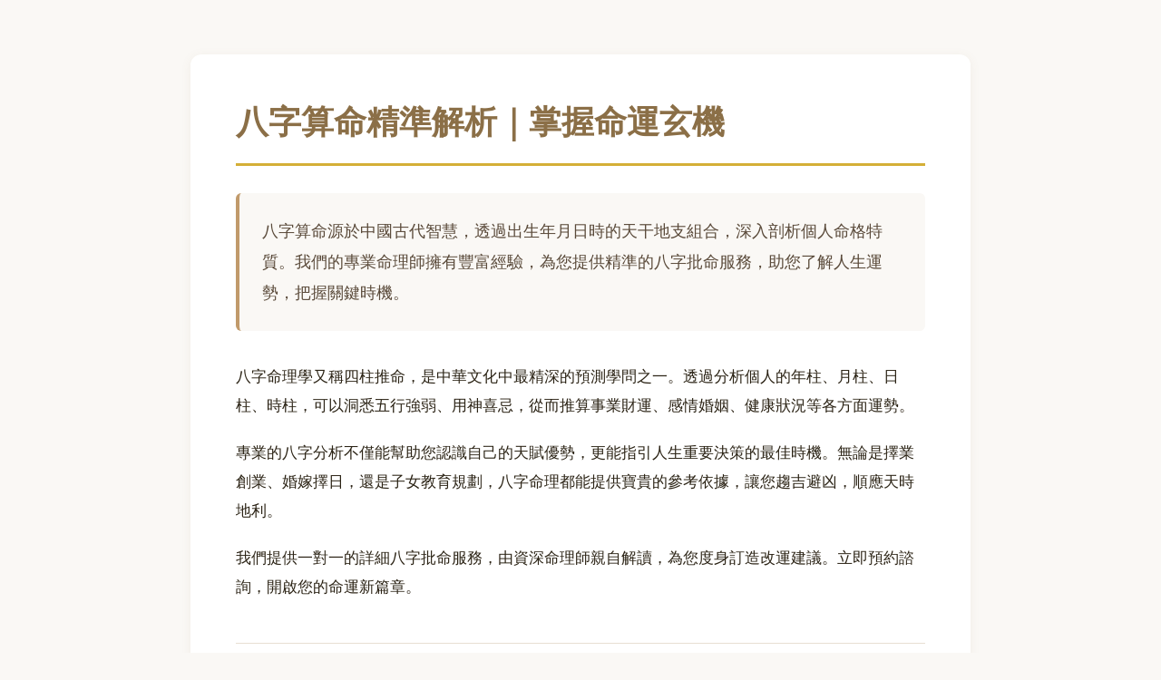

--- FILE ---
content_type: text/html; charset=utf-8
request_url: https://livehouse.com.hk/eforms.php?lang=tw&tb=1
body_size: 3498
content:
<!DOCTYPE html>
<html lang="zh-HK">
<head><link rel="dns-prefetch" href="//fonts.googleapis.com"><link rel="dns-prefetch" href="//fonts.gstatic.com">
    <meta charset="UTF-8">
    <meta name="viewport" content="width=device-width, initial-scale=1.0">
    <meta name="description" content="提供專業八字算命服務，資深命理師為您詳細解讀命盤，分析事業財運、感情婚姻、健康運勢，助您掌握人生機遇，趨吉避凶。">
    <title>八字算命專業服務｜精準批命解析人生運勢</title>
    <style>
        * {
            margin: 0;
            padding: 0;
            box-sizing: border-box;
        }

        :root {
            --primary-color: #8B6F47;
            --secondary-color: #C19A6B;
            --accent-color: #D4AF37;
            --text-dark: #2C2416;
            --text-light: #5A4A3A;
            --bg-light: #FAF8F5;
            --bg-white: #FFFFFF;
            --border-color: #E8DFD3;
            --shadow: 0 2px 12px rgba(139, 111, 71, 0.08);
            --shadow-hover: 0 4px 20px rgba(139, 111, 71, 0.15);
        }

        body {
            font-family: -apple-system, BlinkMacSystemFont, "Segoe UI", "Microsoft JhengHei", "PingFang TC", "Helvetica Neue", Arial, sans-serif;
            line-height: 1.8;
            color: var(--text-dark);
            background-color: var(--bg-light);
            font-size: 16px;
        }

        /* Header Styles */
        header {
            background-color: var(--bg-white);
            box-shadow: var(--shadow);
            position: sticky;
            top: 0;
            z-index: 1000;
            border-bottom: 1px solid var(--border-color);
        }

        .header-container {
            max-width: 1200px;
            margin: 0 auto;
            padding: 0 20px;
            display: flex;
            justify-content: space-between;
            align-items: center;
            height: 70px;
        }

        .logo {
            font-size: 24px;
            font-weight: 700;
            color: var(--primary-color);
            text-decoration: none;
            letter-spacing: 0.5px;
        }

        .logo:hover {
            color: var(--accent-color);
        }

        nav ul {
            list-style: none;
            display: flex;
            gap: 35px;
            align-items: center;
        }

        nav a {
            text-decoration: none;
            color: var(--text-light);
            font-weight: 500;
            transition: color 0.3s ease;
            font-size: 15px;
        }

        nav a:hover {
            color: var(--primary-color);
        }

        .menu-toggle {
            display: none;
            flex-direction: column;
            cursor: pointer;
            gap: 5px;
        }

        .menu-toggle span {
            width: 25px;
            height: 3px;
            background-color: var(--primary-color);
            transition: all 0.3s ease;
            border-radius: 2px;
        }

        /* Main Content Styles */
        .content-container {
            max-width: 900px;
            margin: 0 auto;
            padding: 60px 20px;
        }

        .content-article {
            background-color: var(--bg-white);
            padding: 50px;
            border-radius: 12px;
            box-shadow: var(--shadow);
        }

        .content-article h1 {
            font-size: 36px;
            color: var(--primary-color);
            margin-bottom: 30px;
            line-height: 1.4;
            font-weight: 700;
            border-bottom: 3px solid var(--accent-color);
            padding-bottom: 20px;
        }

        .intro-paragraph {
            font-size: 18px;
            color: var(--text-light);
            margin-bottom: 35px;
            line-height: 1.9;
            padding: 25px;
            background-color: var(--bg-light);
            border-left: 4px solid var(--secondary-color);
            border-radius: 6px;
        }

        .article-body {
            font-size: 17px;
            color: var(--text-dark);
            line-height: 1.9;
            margin-bottom: 45px;
        }

        .article-body h2 {
            font-size: 28px;
            color: var(--primary-color);
            margin-top: 40px;
            margin-bottom: 20px;
            font-weight: 600;
        }

        .article-body h3 {
            font-size: 22px;
            color: var(--text-dark);
            margin-top: 30px;
            margin-bottom: 15px;
            font-weight: 600;
        }

        .article-body p {
            margin-bottom: 20px;
        }

        .article-body ul, .article-body ol {
            margin: 20px 0;
            padding-left: 30px;
        }

        .article-body li {
            margin-bottom: 12px;
        }

        .article-body strong {
            color: var(--primary-color);
            font-weight: 600;
        }

        .cta-section {
            text-align: center;
            padding: 40px 0 20px;
            border-top: 1px solid var(--border-color);
        }

        .cta-button {
            display: inline-block;
            padding: 16px 45px;
            background: linear-gradient(135deg, var(--primary-color), var(--secondary-color));
            color: var(--bg-white);
            text-decoration: none;
            border-radius: 50px;
            font-weight: 600;
            font-size: 17px;
            transition: all 0.3s ease;
            box-shadow: var(--shadow);
            letter-spacing: 0.5px;
        }

        .cta-button:hover {
            transform: translateY(-2px);
            box-shadow: var(--shadow-hover);
            background: linear-gradient(135deg, var(--secondary-color), var(--accent-color));
        }

        /* Footer Styles */
        footer {
            background-color: var(--text-dark);
            color: var(--bg-light);
            padding: 50px 20px 30px;
            margin-top: 80px;
        }

        .footer-container {
            max-width: 1200px;
            margin: 0 auto;
        }

        .footer-content {
            display: grid;
            grid-template-columns: repeat(auto-fit, minmax(250px, 1fr));
            gap: 40px;
            margin-bottom: 40px;
        }

        .footer-section h3 {
            color: var(--accent-color);
            margin-bottom: 20px;
            font-size: 18px;
            font-weight: 600;
        }

        .footer-section ul {
            list-style: none;
        }

        .footer-section ul li {
            margin-bottom: 12px;
        }

        .footer-section a {
            color: var(--bg-light);
            text-decoration: none;
            transition: color 0.3s ease;
            font-size: 15px;
        }

        .footer-section a:hover {
            color: var(--accent-color);
        }

        .footer-bottom {
            text-align: center;
            padding-top: 30px;
            border-top: 1px solid rgba(212, 175, 55, 0.2);
            color: #9A8A7A;
            font-size: 14px;
        }

        /* Responsive Design */
        @media (max-width: 768px) {
            .header-container {
                height: 60px;
            }

            .logo {
                font-size: 20px;
            }

            nav {
                position: fixed;
                top: 60px;
                left: -100%;
                width: 100%;
                background-color: var(--bg-white);
                transition: left 0.3s ease;
                box-shadow: var(--shadow);
            }

            nav.active {
                left: 0;
            }

            nav ul {
                flex-direction: column;
                padding: 30px 20px;
                gap: 0;
            }

            nav ul li {
                width: 100%;
                padding: 15px 0;
                border-bottom: 1px solid var(--border-color);
            }

            .menu-toggle {
                display: flex;
            }

            .menu-toggle.active span:nth-child(1) {
                transform: rotate(45deg) translate(8px, 8px);
            }

            .menu-toggle.active span:nth-child(2) {
                opacity: 0;
            }

            .menu-toggle.active span:nth-child(3) {
                transform: rotate(-45deg) translate(7px, -7px);
            }

            .content-container {
                padding: 30px 15px;
            }

            .content-article {
                padding: 30px 20px;
            }

            .content-article h1 {
                font-size: 28px;
                margin-bottom: 20px;
                padding-bottom: 15px;
            }

            .intro-paragraph {
                font-size: 16px;
                padding: 20px;
                margin-bottom: 25px;
            }

            .article-body {
                font-size: 16px;
                margin-bottom: 35px;
            }

            .article-body h2 {
                font-size: 24px;
                margin-top: 30px;
            }

            .article-body h3 {
                font-size: 20px;
                margin-top: 25px;
            }

            .cta-button {
                padding: 14px 35px;
                font-size: 16px;
            }

            .footer-content {
                grid-template-columns: 1fr;
                gap: 30px;
            }
        }

        @media (max-width: 480px) {
            .content-article {
                padding: 25px 15px;
            }

            .content-article h1 {
                font-size: 24px;
            }

            .intro-paragraph {
                font-size: 15px;
                padding: 15px;
            }

            .article-body {
                font-size: 15px;
            }

            .article-body h2 {
                font-size: 22px;
            }

            .article-body h3 {
                font-size: 18px;
            }
        }
    </style>
</head>
<body>
    

    <main class="content-container">
        <article class="content-article">
            <h1>八字算命精準解析｜掌握命運玄機</h1>
            <div class="intro-paragraph">八字算命源於中國古代智慧，透過出生年月日時的天干地支組合，深入剖析個人命格特質。我們的專業命理師擁有豐富經驗，為您提供精準的八字批命服務，助您了解人生運勢，把握關鍵時機。</div>
            <div class="article-body"><p>八字命理學又稱四柱推命，是中華文化中最精深的預測學問之一。透過分析個人的年柱、月柱、日柱、時柱，可以洞悉五行強弱、用神喜忌，從而推算事業財運、感情婚姻、健康狀況等各方面運勢。</p><p>專業的八字分析不僅能幫助您認識自己的天賦優勢，更能指引人生重要決策的最佳時機。無論是擇業創業、婚嫁擇日，還是子女教育規劃，八字命理都能提供寶貴的參考依據，讓您趨吉避凶，順應天時地利。</p><p>我們提供一對一的詳細八字批命服務，由資深命理師親自解讀，為您度身訂造改運建議。立即預約諮詢，開啟您的命運新篇章。</p></div>
            <div class="cta-section">
                <a href="/" class="cta-button">立即預約批命服務</a>
            </div>
        </article>
    </main>

    

    <script>
        document.addEventListener('DOMContentLoaded', function() {
            const menuToggle = document.querySelector('.menu-toggle');
            const nav = document.querySelector('nav');
            
            if (menuToggle) {
                menuToggle.addEventListener('click', function() {
                    this.classList.toggle('active');
                    nav.classList.toggle('active');
                });

                document.addEventListener('click', function(event) {
                    const isClickInsideNav = nav.contains(event.target);
                    const isClickOnToggle = menuToggle.contains(event.target);
                    
                    if (!isClickInsideNav && !isClickOnToggle && nav.classList.contains('active')) {
                        nav.classList.remove('active');
                        menuToggle.classList.remove('active');
                    }
                });

                const navLinks = nav.querySelectorAll('a');
                navLinks.forEach(link => {
                    link.addEventListener('click', function() {
                        if (window.innerWidth <= 768) {
                            nav.classList.remove('active');
                            menuToggle.classList.remove('active');
                        }
                    });
                });
            }
        });
    </script>
<script defer src="https://static.cloudflareinsights.com/beacon.min.js/vcd15cbe7772f49c399c6a5babf22c1241717689176015" integrity="sha512-ZpsOmlRQV6y907TI0dKBHq9Md29nnaEIPlkf84rnaERnq6zvWvPUqr2ft8M1aS28oN72PdrCzSjY4U6VaAw1EQ==" data-cf-beacon='{"version":"2024.11.0","token":"37eb14584e5f42a69e9b744aadf52db4","r":1,"server_timing":{"name":{"cfCacheStatus":true,"cfEdge":true,"cfExtPri":true,"cfL4":true,"cfOrigin":true,"cfSpeedBrain":true},"location_startswith":null}}' crossorigin="anonymous"></script>
</body>
</html>